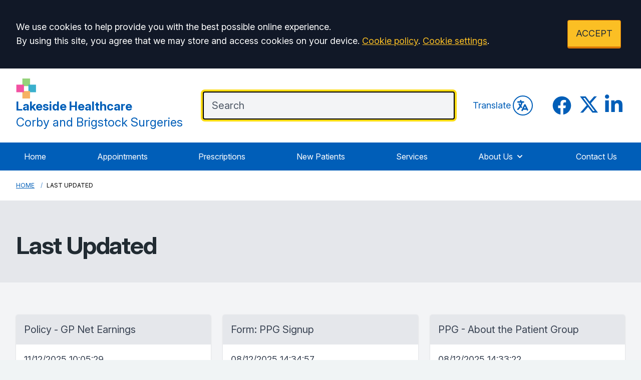

--- FILE ---
content_type: text/html; charset=utf-8
request_url: https://www.thelakesidesurgery.co.uk/last-updated
body_size: 11009
content:
<!DOCTYPE html>
<html lang="en">
<head>
	<meta charset="utf-8">
	<meta http-equiv="X-UA-Compatible" content="IE=Edge">
	<meta name="viewport" content="width=device-width, initial-scale=1.0">
	<meta name="brand" content="treeviewdesigns">
	<meta name="theme" content="Luna">
	<meta name="csrf-token" content="4mNlBULEkwlyqZmaduRC9h7DO8v21C5Dm4LL37Z2">
	<meta name="search" content="{&quot;type&quot;:&quot;algolia&quot;,&quot;index&quot;:&quot;site_index&quot;,&quot;app_id&quot;:&quot;4U308EU125&quot;,&quot;search_key&quot;:&quot;26addbb0a8c5e5ec6bedd40fd7920811&quot;,&quot;show_logo&quot;:&quot;true&quot;}">
	<meta name="js-files" content="{&quot;images\/structure\/search-by-algolia-light-background.svg&quot;:&quot;https:\/\/d2m1owqtx0c1qg.cloudfront.net\/themes\/luna\/default\/images\/structure\/search-by-algolia-light-background.svg&quot;}">
	<meta name="opening-hours" content="{&quot;monday&quot;:{&quot;from&quot;:&quot;08:00&quot;,&quot;to&quot;:&quot;18:30&quot;,&quot;is_closed&quot;:false},&quot;tuesday&quot;:{&quot;from&quot;:&quot;08:00&quot;,&quot;to&quot;:&quot;18:30&quot;,&quot;is_closed&quot;:false},&quot;wednesday&quot;:{&quot;from&quot;:&quot;08:00&quot;,&quot;to&quot;:&quot;18:30&quot;,&quot;is_closed&quot;:false},&quot;thursday&quot;:{&quot;from&quot;:&quot;08:00&quot;,&quot;to&quot;:&quot;18:30&quot;,&quot;is_closed&quot;:false},&quot;friday&quot;:{&quot;from&quot;:&quot;08:00&quot;,&quot;to&quot;:&quot;18:30&quot;,&quot;is_closed&quot;:false},&quot;saturday&quot;:{&quot;from&quot;:&quot;00:00&quot;,&quot;to&quot;:&quot;00:00&quot;,&quot;is_closed&quot;:false},&quot;sunday&quot;:{&quot;from&quot;:null,&quot;to&quot;:null,&quot;is_closed&quot;:true}}">
	<meta name="nav" content="{&quot;main&quot;:[{&quot;id&quot;:46,&quot;master_id&quot;:1,&quot;label&quot;:&quot;Home&quot;,&quot;type&quot;:&quot;internal-resource&quot;,&quot;url&quot;:&quot;\/&quot;,&quot;body&quot;:null,&quot;target&quot;:&quot;_self&quot;,&quot;rel&quot;:null,&quot;subs&quot;:[]},{&quot;id&quot;:36,&quot;master_id&quot;:1,&quot;label&quot;:&quot;Appointments&quot;,&quot;type&quot;:&quot;internal-resource&quot;,&quot;url&quot;:&quot;\/appointments&quot;,&quot;body&quot;:null,&quot;target&quot;:&quot;_self&quot;,&quot;rel&quot;:null,&quot;subs&quot;:[]},{&quot;id&quot;:22,&quot;master_id&quot;:1,&quot;label&quot;:&quot;Prescriptions&quot;,&quot;type&quot;:&quot;internal-resource&quot;,&quot;url&quot;:&quot;\/repeat-prescriptions&quot;,&quot;body&quot;:null,&quot;target&quot;:&quot;_self&quot;,&quot;rel&quot;:null,&quot;subs&quot;:[]},{&quot;id&quot;:21,&quot;master_id&quot;:1,&quot;label&quot;:&quot;New Patients&quot;,&quot;type&quot;:&quot;internal-resource&quot;,&quot;url&quot;:&quot;\/new-patient-registration&quot;,&quot;body&quot;:null,&quot;target&quot;:&quot;_self&quot;,&quot;rel&quot;:null,&quot;subs&quot;:[]},{&quot;id&quot;:52,&quot;master_id&quot;:1,&quot;label&quot;:&quot;Services&quot;,&quot;type&quot;:&quot;internal-resource&quot;,&quot;url&quot;:&quot;\/services&quot;,&quot;body&quot;:null,&quot;target&quot;:&quot;_self&quot;,&quot;rel&quot;:null,&quot;subs&quot;:[]},{&quot;id&quot;:53,&quot;master_id&quot;:1,&quot;label&quot;:&quot;About Us&quot;,&quot;type&quot;:&quot;links-sub-navigation&quot;,&quot;url&quot;:null,&quot;body&quot;:null,&quot;target&quot;:&quot;_self&quot;,&quot;rel&quot;:null,&quot;subs&quot;:[{&quot;id&quot;:54,&quot;master_id&quot;:53,&quot;label&quot;:&quot;About the Surgery&quot;,&quot;type&quot;:&quot;internal-resource&quot;,&quot;url&quot;:&quot;\/about-the-surgery&quot;,&quot;body&quot;:null,&quot;target&quot;:&quot;_self&quot;,&quot;rel&quot;:null,&quot;subs&quot;:[]},{&quot;id&quot;:55,&quot;master_id&quot;:53,&quot;label&quot;:&quot;You and your general practice&quot;,&quot;type&quot;:&quot;external-resource&quot;,&quot;url&quot;:&quot;https:\/\/www.england.nhs.uk\/long-read\/you-and-your-general-practice-english\/&quot;,&quot;body&quot;:null,&quot;target&quot;:&quot;_blank&quot;,&quot;rel&quot;:&quot;nofollow noopener&quot;,&quot;subs&quot;:[]}]},{&quot;id&quot;:41,&quot;master_id&quot;:1,&quot;label&quot;:&quot;Contact Us&quot;,&quot;type&quot;:&quot;internal-resource&quot;,&quot;url&quot;:&quot;\/contact&quot;,&quot;body&quot;:null,&quot;target&quot;:&quot;_self&quot;,&quot;rel&quot;:null,&quot;subs&quot;:[]}],&quot;footer&quot;:[{&quot;id&quot;:10,&quot;master_id&quot;:2,&quot;label&quot;:&quot;Terms of Use&quot;,&quot;type&quot;:&quot;internal-resource&quot;,&quot;url&quot;:&quot;\/cookies&quot;,&quot;body&quot;:null,&quot;target&quot;:&quot;_self&quot;,&quot;rel&quot;:null,&quot;subs&quot;:[]},{&quot;id&quot;:11,&quot;master_id&quot;:2,&quot;label&quot;:&quot;Disclaimer&quot;,&quot;type&quot;:&quot;internal-resource&quot;,&quot;url&quot;:&quot;\/events&quot;,&quot;body&quot;:null,&quot;target&quot;:&quot;_self&quot;,&quot;rel&quot;:null,&quot;subs&quot;:[]},{&quot;id&quot;:12,&quot;master_id&quot;:2,&quot;label&quot;:&quot;Accessibility Statement&quot;,&quot;type&quot;:&quot;internal-resource&quot;,&quot;url&quot;:&quot;\/cookies&quot;,&quot;body&quot;:null,&quot;target&quot;:&quot;_self&quot;,&quot;rel&quot;:null,&quot;subs&quot;:[]},{&quot;id&quot;:14,&quot;master_id&quot;:2,&quot;label&quot;:&quot;Cookies&quot;,&quot;type&quot;:&quot;internal-resource&quot;,&quot;url&quot;:&quot;\/cookies&quot;,&quot;body&quot;:null,&quot;target&quot;:&quot;_self&quot;,&quot;rel&quot;:null,&quot;subs&quot;:[]},{&quot;id&quot;:15,&quot;master_id&quot;:2,&quot;label&quot;:&quot;Site Map&quot;,&quot;type&quot;:&quot;external-resource&quot;,&quot;url&quot;:&quot;sitemap.xml&quot;,&quot;body&quot;:null,&quot;target&quot;:&quot;_self&quot;,&quot;rel&quot;:null,&quot;subs&quot;:[]}]}">
	<meta name="cookies" content="{&quot;third_party_cookies&quot;:&quot;off&quot;,&quot;third_party_enabled&quot;:false}">
	<meta name="insights" content="{&quot;enabled&quot;:false,&quot;feedbackEnabled&quot;:true,&quot;gtm_id&quot;:&quot;GTM-W2JN9376&quot;}">
	<meta name="captcha-site-key" content="6Lcbd0EUAAAAAO7xvY9ouyYTx0mC2UpIFPLd-bdh">
	<title>Last Updated</title><meta name="description" content="Last Updated"><meta name="author" content="Tree View Designs"><meta name="google-maps-api-key" content="">
	<link rel="apple-touch-icon" sizes="57x57" href="https://d2m1owqtx0c1qg.cloudfront.net/themes/resources/favicon/apple-icon-57x57.png">
<link rel="apple-touch-icon" sizes="60x60" href="https://d2m1owqtx0c1qg.cloudfront.net/themes/resources/favicon/apple-icon-60x60.png">
<link rel="apple-touch-icon" sizes="72x72" href="https://d2m1owqtx0c1qg.cloudfront.net/themes/resources/favicon/apple-icon-72x72.png">
<link rel="apple-touch-icon" sizes="76x76" href="https://d2m1owqtx0c1qg.cloudfront.net/themes/resources/favicon/apple-icon-76x76.png">
<link rel="apple-touch-icon" sizes="114x114" href="https://d2m1owqtx0c1qg.cloudfront.net/themes/resources/favicon/apple-icon-114x114.png">
<link rel="apple-touch-icon" sizes="120x120" href="https://d2m1owqtx0c1qg.cloudfront.net/themes/resources/favicon/apple-icon-120x120.png">
<link rel="apple-touch-icon" sizes="144x144" href="https://d2m1owqtx0c1qg.cloudfront.net/themes/resources/favicon/apple-icon-144x144.png">
<link rel="apple-touch-icon" sizes="152x152" href="https://d2m1owqtx0c1qg.cloudfront.net/themes/resources/favicon/apple-icon-152x152.png">
<link rel="apple-touch-icon" sizes="180x180" href="https://d2m1owqtx0c1qg.cloudfront.net/themes/resources/favicon/apple-icon-180x180.png">
<link rel="icon" type="image/png" sizes="192x192"  href="https://d2m1owqtx0c1qg.cloudfront.net/themes/resources/favicon/android-icon-192x192.png">
<link rel="icon" type="image/png" sizes="32x32" href="https://d2m1owqtx0c1qg.cloudfront.net/themes/resources/favicon/favicon-32x32.png">
<link rel="icon" type="image/png" sizes="96x96" href="https://d2m1owqtx0c1qg.cloudfront.net/themes/resources/favicon/favicon-96x96.png">
<link rel="icon" type="image/png" sizes="16x16" href="https://d2m1owqtx0c1qg.cloudfront.net/themes/resources/favicon/favicon-16x16.png">
<link rel="manifest" href="https://d2m1owqtx0c1qg.cloudfront.net/themes/resources/favicon/manifest.json">
<meta name="msapplication-TileColor" content="#ffffff">
<meta name="msapplication-TileImage" content="https://d2m1owqtx0c1qg.cloudfront.net/themes/resources/favicon/ms-icon-144x144.png">
<meta name="theme-color" content="#ffffff">	<style>
		:root {--font-size: 1.125rem;--line-height: 1.75rem;--color-bg: #f0f4f5;--color-text: #212b32;--color-anchor-text: #005eb8;--color-anchor-text-hover: #000000;--color-anchor-bg: transparent;--color-anchor-bg-hover: #ffeb3b;--color-primary: #005eb8;--color-primary-reverse: #ffffff;--color-primary-hover: #064686;--color-primary-border: #003d78;--color-secondary: #007f3b;--color-secondary-reverse: #ffffff;--color-secondary-hover: #037035;--color-secondary-border: #00401e;--color-brand-three: #ffeb3b;--color-brand-three-reverse: #212b32;--color-brand-three-hover: #fff9c4;--color-brand-three-border: #fddb12;--color-brand-four: #7C2855;--color-brand-four-reverse: #ffffff;--color-brand-four-hover: #8c285d;--color-brand-four-border: #47102d;--color-brand-five: #d5281b;--color-brand-five-reverse: #ffffff;--color-brand-five-hover: #bf2216;--color-brand-five-border: #9e2016;--color-breadcrumbs-bg: #ffffff;--color-breadcrumbs-text: #005eb8;--color-breadcrumbs-hover: #7c2855;--color-breadcrumbs-active: #000000;--color-breaking-news-bg: #ffeb3b;--color-breaking-news-heading: #212b32;--color-breaking-news-text: #212b32;--color-breaking-news-anchor: #005eb8;--color-breaking-news-anchor-hover: #ffffff;--color-breaking-news-anchor-hover-bg: #005eb8;--color-breaking-news-cursor: #212b32;--color-breaking-news-navigation: #212b32;--color-breaking-news-navigation-hover: #005eb8;--color-feedback-bg: #111827;--color-feedback-heading: #fde047;--color-feedback-sub-heading: #ffffff;--color-feedback-text: #ffffff;--color-feedback-button-bg: #005eb8;--color-feedback-button-text: #ffffff;--color-feedback-button-bg-hover: #005eb8;--color-feedback-button-text-hover: #ffffff;--color-feedback-ping: #fde047;--color-feedback-ping-hover: #fde047;--padding-top-segment-default: 2rem;--padding-bottom-segment-default: 2rem;--padding-top-segment-sm: 2.5rem;--padding-bottom-segment-sm: 2.5rem;--padding-top-segment-md: 4rem;--padding-bottom-segment-md: 3rem;--padding-top-segment-lg: 4rem;--padding-bottom-segment-lg: 3rem;--padding-top-segment-xl: 4rem;--padding-bottom-segment-xl: 3rem;--padding-top-segment-2xl: 4rem;--padding-bottom-segment-2xl: 3rem}
	</style>
	<link rel="stylesheet" href="https://d2m1owqtx0c1qg.cloudfront.net/themes/luna/default/dist/css/app.css?v=08b6774044a480f730014f3f64e91201">
	<script async src="https://d2m1owqtx0c1qg.cloudfront.net/themes/luna/default/dist/js/head.js?v=08b6774044a480f730014f3f64e91201"></script>
	<meta property="og:title" content="Last Updated" />
<meta property="og:type" content="website" />
<meta property="og:url" content="https://www.thelakesidesurgery.co.uk/last-updated" />
	<style>
    h1, h2, h3, h4, h5, h6 {
        font-weight: bold;
    }
    a {
        text-decoration: underline;
    }
    a:hover, .button, .grid a {
        text-decoration: none;
    }
</style>
<meta property="og:image" content="" />          
	
	<script src="https://www.google.com/recaptcha/api.js" defer></script>
		</head>
<body>
<main class="relative">
		<div id="app" >

		
		<cookie-consent accept-all-label="ACCEPT">
			<template v-slot:consent="{ toggle }">
				<p class="text-white lg:mb-0">We use cookies to help provide you with the best possible online experience.<br />By using this site, you agree that we may store and access cookies on your device. <a href="/cookies" class="text-yellow-400 hover:text-gray-400">Cookie policy</a>.
<a href="#" @click.prevent="toggle" class="text-yellow-400 hover:text-gray-400">Cookie settings</a>.</p>
			</template>
			<template v-slot:setup>
				<cookie-setup
					wrapper-class="mt-6 pt-6 border-t border-solid border-gray-600"
					on-label="On" off-label="Off"
					confirm-selection-label="Confirm selection"
				>
					<template v-slot:functional>
						<h3 class="text-yellow-400">Functional Cookies</h3><p class="text-white">Functional Cookies are enabled by default at all times so that we can save your preferences for cookie settings and ensure site works and delivers best experience.</p>
					</template>
					<template v-slot:third-party>
						<h3 class="text-yellow-400">3rd Party Cookies</h3><p class="text-white">This website uses Google Analytics to collect anonymous information such as the number of visitors to the site, and the most popular pages.<br />Keeping this cookie enabled helps us to improve our website.</p>
					</template>
				</cookie-setup>
			</template>
		</cookie-consent>

		

		<google-translate-dialog></google-translate-dialog>
<header id="header" class="relative bg-white z-50">
    <div class="container py-4 lg:py-5">
        <div class="lg:flex lg:flex-row items-center lg:justify-between">
            <div class="lg:flex lg:pr-10 pb-1 text-center lg:text-left">
                <a href="/" class="focus:bg-transparent items-center text-center lg:text-left text-primary hover:text-primary-hover hover:bg-transparent no-underline">
                  
                    
                     <!--Surgery logo:-->
                    <img src="/media/content/images/logos/lakeside-healthcare-square-colours.png" alt="Lakeside Healthcare Logo" class="h-10 mx-auto lg:mx-0" />
                    <!--Surgery name:-->
                   <span class="text-2xl"><strong>Lakeside Healthcare</strong><br />Corby and Brigstock Surgeries</span>
                   
                </a>
            </div>
            <div class="lg:flex flex-auto justify-center lg:justify-end items-center">
                <!--Mobile NHS logo and Translate:-->
                <div class="flex lg:hidden items-center mt-1 mb-3 lg:my-2 justify-between group">
                    <!-- NHS Logo:-->
                    <svg 
                        aria-hidden="true" 
                        role="img"
                        fill="currentColor" 
                        viewBox="0 0 70.4 28.3" 
                        class="h-6 w-auto text-nhs-blue"
                        >
                        <path 
                            d="M70.4,28.3V0H0v28.3H70.4L70.4,28.3z M28.3,2.7l-4.9,22.8h-7.6L11,9.8H11L7.8,25.6H2L6.9,2.7h7.7l4.7,15.8h0.1 l3.2-15.8H28.3L28.3,2.7z M50.1,2.7l-4.8,22.8h-6.1l2-9.8H34l-2,9.8h-6.1l4.8-22.8h6.1l-1.8,8.7h7.3L44,2.7H50.1L50.1,2.7z M67.8,3.4l-1.5,4.5c-1.2-0.6-2.8-1-5.1-1c-2.4,0-4.4,0.4-4.4,2.2c0,3.2,8.9,2,8.9,9c0,6.3-5.9,7.9-11.2,7.9 c-2.4,0-5.1-0.6-7.1-1.2l1.4-4.6c1.2,0.8,3.6,1.3,5.6,1.3c1.9,0,4.9-0.4,4.9-2.7c0-3.7-8.9-2.3-8.9-8.7c0-5.9,5.2-7.7,10.2-7.7 C63.6,2.3,66.2,2.6,67.8,3.4L67.8,3.4z" 
                            class="st0">
                        </path>
                    </svg>
                    <!--Translate:-->
                    <google-translate-toggle class="lg:ml-4 inline-flex items-center text-primary group-hover:text-primary-hover">Translate
                        <google-translate-icon class="ml-1 h-8 w-8 p-1 border-2 border-primary group-hover:border-primary-hover rounded-full"></google-translate-icon>
                    </google-translate-toggle>
                </div>
                
                <!--Search bar:-->
                <div class="flex-auto lg:pr-9">
                   <search-form class="-mt-1"
                    input-class="items-start py-2 lg:py-3 pl-4 pr-8 block w-full shadow-inner bg-gray-100 shadow text-gray-900 text-base md:text-xl border-2 border-gray-200 ring-0 focus:ring-4 focus:ring-brand-three-border focus:border-black placeholder-gray-600 rounded"
                    close-button-class="text-gray-800 absolute right-0 top-0 h-full w-14 md:w-16 flex items-center justify-center cursor-pointer"
                    placeholder="Search"
                    ></search-form>
                </div>
                
                <!--Desktop translate:-->
                <div class="hidden lg:flex items-center mt-1 mb-3 lg:my-2 justify-end group">
                    <google-translate-toggle class="inline-flex items-center text-primary group-hover:text-primary-hover">Translate
                        <google-translate-icon class="ml-1 h-10 w-10 p-1 border-2 border-primary group-hover:border-primary-hover rounded-full"></google-translate-icon>
                    </google-translate-toggle>
                </div>
                
                <!--Social icons:-->
                <div class="hidden xl:flex ml-9 space-x-3">
                    <a href="https://www.facebook.com/LakesideHealthcareCorbyandBrigstockSurgeries" rel="noopener noreferrer nofollow" target="_blank" title="Facebook (Opens in new window)" 
                    class="bg-transparent focus:bg-transparent text-primary hover:bg-transparent hover:text-primary-hover focus:text-primary-hover">
                        <span class="sr-only">Facebook</span> 
                        <svg fill="currentColor" viewBox="0 0 24 24" aria-hidden="true" class="h-11 w-auto">
                            <path fill-rule="evenodd" d="M22 12c0-5.523-4.477-10-10-10S2 6.477 2 12c0 4.991 3.657 9.128 8.438 9.878v-6.987h-2.54V12h2.54V9.797c0-2.506 1.492-3.89 3.777-3.89 1.094 0 2.238.195 2.238.195v2.46h-1.26c-1.243 0-1.63.771-1.63 1.562V12h2.773l-.443 2.89h-2.33v6.988C18.343 21.128 22 16.991 22 12z" clip-rule="evenodd"></path>
                        </svg>
                    </a>
                    <a href="https://twitter.com/LakesideHealth1" rel="noopener noreferrer nofollow" target="_blank" title="Twitter (Opens in new window)" 
                    class="bg-transparent focus:bg-transparent text-primary hover:bg-transparent hover:text-primary-hover focus:text-primary-hover">
                        <span class="sr-only">Twitter</span> 
                        <svg viewBox="0 0 512 512" aria-hidden="true" class="h-10 w-auto" fill="currentColor">
                            <path d="M389.2 48h70.6L305.6 224.2 487 464H345L233.7 318.6 106.5 464H35.8L200.7 275.5 26.8 48H172.4L272.9 180.9 389.2 48zM364.4 421.8h39.1L151.1 88h-42L364.4 421.8z"/>
                        </svg>
                    </a>
                    <a href="https://www.linkedin.com/company/lakesidehealthcare/?originalSubdomain=uk" rel="noopener noreferrer nofollow" target="_blank" title="LinkedIn (Opens in new window)" 
                    class="bg-transparent focus:bg-transparent text-primary hover:bg-transparent hover:text-primary-hover focus:text-primary-hover">
                        <span class="sr-only">LinkedIn</span> 
                        <svg viewBox="0 0 512 512" aria-hidden="true" class="h-10 w-auto" fill="currentColor">
                            <path d="M100.28 448H7.4V148.9h92.88zM53.79 108.1C24.09 108.1 0 83.5 0 53.8a53.79 53.79 0 0 1 107.58 0c0 29.7-24.1 54.3-53.79 54.3zM447.9 448h-92.68V302.4c0-34.7-.7-79.2-48.29-79.2-48.29 0-55.69 37.7-55.69 76.7V448h-92.78V148.9h89.08v40.8h1.3c12.4-23.5 42.69-48.3 87.88-48.3 94 0 111.28 61.9 111.28 142.3V448z"/>
                            </svg>
                    </a>
                </div>
            </div>
        </div>
    </div>
    <div class="relative z-40 bg-primary">
        <div class="container">
            <div class="flex lg:hidden mt-3">
                <main-navigation-toggler
                    expand-label="Expand Menu"
                    collapse-label="Collapse Menu"
                    expanded-class="lg:hidden text-primary-reverse flex justify-between items-center w-full py-3"
                    collapsed-class="lg:hidden text-primary-reverse flex justify-between items-center w-full py-3"
                ></main-navigation-toggler>
            </div>
            <main-navigation
                main-wrapper-css="w-full py-2 lg:py-0 lg:flex lg:w-auto flex-col lg:flex-row lg:justify-between"
                main-anchor-css="block px-2 py-2 lg:p-4 text-base text-primary-reverse no-underline hover:bg-primary-hover hover:text-primary-reverse focus:text-primary-reverse"
                main-expanded-anchor-css="block px-2 py-2 lg:p-4 text-base text-primary-reverse focus:text-primary-reverse focus:bg-primary-hover"
                sub-wrapper-css="flex flex-col min-w-full lg:bg-white overflow-hidden text-base whitespace-nowrap lg:shadow lg:absolute"
                sub-anchor-css="py-2 px-6 lg:px-4 text-gray-100 no-underline bg-transparent lg:text-gray-800 hover:text-primary-hover hover:bg-nhs-yellow"
            ></main-navigation>
        </div>
    </div>
</header>
<show-if-path :paths="['/']">
    <div class="w-full">
        <braking-news-feed></braking-news-feed>
    </div>
</show-if-path>

					<div class="breadcrumbs">

    <nav class="container" aria-label="You are here:">

        
            
                <a href="/" class="whitespace-nowrap">Home</a>

            
        
            
                <span class="whitespace-nowrap">
                    Last Updated
                </span>

            
        
    </nav>

</div>		
		<section>
			    <div class="segment bg-gray-200"><div class="container"><h1 class="mb-0">Last Updated</h1>
</div></div>
    <section class="segment bg-gray-100">
        <div class="container">
            <div class="grid grid-cols-1 md:grid-cols-2 lg:grid-cols-3 gap-6">
                                    <global-card
                        tag="a"
                        href="https://www.thelakesidesurgery.co.uk/gp-net-earnings"
                    >
                        <span class="block p-4 mb-0 bg-gray-200 text-xl">Policy - GP Net Earnings</span>
                        <span class="block p-4">
                            11/12/2025 10:05:29
                        </span>
                    </global-card>
                                    <global-card
                        tag="a"
                        href="https://www.thelakesidesurgery.co.uk/form-ppg-signup-form"
                    >
                        <span class="block p-4 mb-0 bg-gray-200 text-xl">Form: PPG Signup</span>
                        <span class="block p-4">
                            08/12/2025 14:34:57
                        </span>
                    </global-card>
                                    <global-card
                        tag="a"
                        href="https://www.thelakesidesurgery.co.uk/about-the-ppg"
                    >
                        <span class="block p-4 mb-0 bg-gray-200 text-xl">PPG - About the Patient Group</span>
                        <span class="block p-4">
                            08/12/2025 14:33:22
                        </span>
                    </global-card>
                                    <global-card
                        tag="a"
                        href="https://www.thelakesidesurgery.co.uk/appointments"
                    >
                        <span class="block p-4 mb-0 bg-gray-200 text-xl">Request an Appointment</span>
                        <span class="block p-4">
                            02/12/2025 10:28:09
                        </span>
                    </global-card>
                                    <global-card
                        tag="a"
                        href="https://www.thelakesidesurgery.co.uk/self-help-autism-adhd"
                    >
                        <span class="block p-4 mb-0 bg-gray-200 text-xl">Self Help - Autism &amp; ADHD</span>
                        <span class="block p-4">
                            13/10/2025 09:31:37
                        </span>
                    </global-card>
                                    <global-card
                        tag="a"
                        href="https://www.thelakesidesurgery.co.uk/repeat-prescriptions"
                    >
                        <span class="block p-4 mb-0 bg-gray-200 text-xl">Repeat Prescriptions</span>
                        <span class="block p-4">
                            09/10/2025 09:19:29
                        </span>
                    </global-card>
                                    <global-card
                        tag="a"
                        href="https://www.thelakesidesurgery.co.uk/privacy-notice"
                    >
                        <span class="block p-4 mb-0 bg-gray-200 text-xl">Policy - Privacy Notice</span>
                        <span class="block p-4">
                            05/10/2025 15:15:20
                        </span>
                    </global-card>
                                    <global-card
                        tag="a"
                        href="https://www.thelakesidesurgery.co.uk/contact-us-online"
                    >
                        <span class="block p-4 mb-0 bg-gray-200 text-xl">Contact Us Online</span>
                        <span class="block p-4">
                            01/10/2025 15:25:14
                        </span>
                    </global-card>
                                    <global-card
                        tag="a"
                        href="https://www.thelakesidesurgery.co.uk/diazepam-policy"
                    >
                        <span class="block p-4 mb-0 bg-gray-200 text-xl">Policy - Diazepam Policy</span>
                        <span class="block p-4">
                            30/09/2025 09:25:41
                        </span>
                    </global-card>
                                    <global-card
                        tag="a"
                        href="https://www.thelakesidesurgery.co.uk/"
                    >
                        <span class="block p-4 mb-0 bg-gray-200 text-xl">Home</span>
                        <span class="block p-4">
                            12/09/2025 12:02:36
                        </span>
                    </global-card>
                                    <global-card
                        tag="a"
                        href="https://www.thelakesidesurgery.co.uk/about-the-surgery"
                    >
                        <span class="block p-4 mb-0 bg-gray-200 text-xl">About the Surgery</span>
                        <span class="block p-4">
                            10/09/2025 12:32:12
                        </span>
                    </global-card>
                                    <global-card
                        tag="a"
                        href="https://www.thelakesidesurgery.co.uk/friends-family-test"
                    >
                        <span class="block p-4 mb-0 bg-gray-200 text-xl">Give Feedback</span>
                        <span class="block p-4">
                            05/09/2025 10:08:56
                        </span>
                    </global-card>
                            </div>
        </div>
    </section>
		</section>

					<feedback-form
				heading="Did you find what you were looking for?"
				sub-heading="Tell us about your experience by leaving feedback."
				placeholder="To help us improve your website experience, please provide a reason for your rating (optional)."
				trigger-label="Rate This Page"
				confirmation-label="Thank you for your feedback."
				heading-label="How would you rate this page?"
				category-select-label="Please select a category"
				score-validation-label="Please select your score"
				category-validation-label="Please select the category"
				consent-note-label="I confirm no personal or health related information has been included."
				consent-validation-label="Please indicate you agree with the below statement"
				button-label="Submit Your Feedback"
				cancel-label="Cancel"
				:options="[{&quot;value&quot;:1,&quot;name&quot;:&quot;Positive feedback&quot;},{&quot;value&quot;:2,&quot;name&quot;:&quot;Spelling \/ Grammar&quot;},{&quot;value&quot;:3,&quot;name&quot;:&quot;Content suggestions&quot;},{&quot;value&quot;:4,&quot;name&quot;:&quot;Outdated content&quot;},{&quot;value&quot;:5,&quot;name&quot;:&quot;Page error&quot;},{&quot;value&quot;:6,&quot;name&quot;:&quot;Broken link&quot;}]"
			></feedback-form>
		
					<div><footer class="body-font">
    <div class="footer-navigation">
      <div class="bg-primary-border">
          <div class="container py-8 md:pt-20 flex flex-col md:flex-row flex-wrap md:flex-nowrap">
              <div class="w-auto flex-shrink-0 md:mx-0 mx-auto text-center md:text-left">
                  <div class="text-primary-reverse">
                      <svg aria-hidden="true" role="img" class="h-16 w-auto inline-flex mb-4" xmlns="http://www.w3.org/2000/svg" fill="currentColor" viewBox="0 0 70.4 28.3">
                          <path class="st0" d="M70.4,28.3V0H0v28.3H70.4L70.4,28.3z M28.3,2.7l-4.9,22.8h-7.6L11,9.8H11L7.8,25.6H2L6.9,2.7h7.7l4.7,15.8h0.1
                                  l3.2-15.8H28.3L28.3,2.7z M50.1,2.7l-4.8,22.8h-6.1l2-9.8H34l-2,9.8h-6.1l4.8-22.8h6.1l-1.8,8.7h7.3L44,2.7H50.1L50.1,2.7z
                                   M67.8,3.4l-1.5,4.5c-1.2-0.6-2.8-1-5.1-1c-2.4,0-4.4,0.4-4.4,2.2c0,3.2,8.9,2,8.9,9c0,6.3-5.9,7.9-11.2,7.9
                                  c-2.4,0-5.1-0.6-7.1-1.2l1.4-4.6c1.2,0.8,3.6,1.3,5.6,1.3c1.9,0,4.9-0.4,4.9-2.7c0-3.7-8.9-2.3-8.9-8.7c0-5.9,5.2-7.7,10.2-7.7
                                  C63.6,2.3,66.2,2.6,67.8,3.4L67.8,3.4z"/>
                      </svg>
                  </div>
                  <p class="mt-2 text-lg text-primary-reverse"><strong>Providing NHS Services</strong></p>
                   <p class="mt-2 text-lg text-primary-reverse"><strong>An accredited medical training practice</strong></p>
                  
              </div>
              <div class="flex-grow flex flex-wrap md:pl-10 md:mt-0 mt-10 md:text-left text-center">
                  <div class="lg:w-1/4 md:w-1/2 w-full px-4">
                      <h2 class="font-bold text-primary-reverse tracking-wide text-xl mb-3 uppercase">LAKESIDE SURGERY</h2>
                      <p class="text-primary-reverse text-base">
                      Cottingham Road<br />
                      Corby<br />
                      Northants<br />
                      NN17 2UR
                  <p class="text-primary-reverse text-base"><strong>Telephone: </strong><a class="no-underline text-primary-reverse hover:bg-nhs-yellow hover:text-gray-800" href="tel:01536204154">01536 204 154</a>
                  </p>
                  </div>
                  
                      <div class="lg:w-1/4 md:w-1/2 w-full px-4">
                      <h2 class="font-bold text-primary-reverse tracking-wide text-xl mb-3 uppercase">FOREST GATE SURGERY</h2>
                      <p class="text-primary-reverse text-base">
                      Forest Gate Road<br />
                      Corby<br />
                      Northants<br />
                      NN17 1TR
                  <p class="text-primary-reverse text-base"><strong>Telephone: </strong><a class="no-underline text-primary-reverse hover:bg-nhs-yellow hover:text-gray-800" href="tel:01536204154">01536 204 154</a>
                  </p>
                  </div>
      
                      <div class="lg:w-1/4 md:w-1/2 w-full px-4">
                      <h2 class="font-bold text-primary-reverse tracking-wide text-xl mb-3 uppercase">BRIGSTOCK SURGERY</h2>
                      <p class="text-primary-reverse text-base">
                      Bridge Street<br />
                      Brigstock<br />
                      Northants<br />
                      NN14 3ET
                  <p class="text-primary-reverse text-base"><strong>Telephone: </strong><a class="no-underline text-primary-reverse hover:bg-nhs-yellow hover:text-gray-800" href="tel:01536204154">01536 204 154</a>
                  </p>
                  </div>
      
                  <div class="lg:w-1/4 md:w-1/2 mx-auto px-4">
                      <a href="https://www.cqc.org.uk/location/1-541823683?referer=widget3" target="_blank" rel="nofollow noopener noreferrer" title="Care Quality Commission (opens new window)" class="text-center no-underline group">
                          <span class="sr-only">The Care Quality Commission</span>
                          <svg version="1.1" xmlns="http://www.w3.org/2000/svg" xmlns:xlink="http://www.w3.org/1999/xlink" x="0px" y="0px" class="text-primary-reverse group-hover:text-gray-200 w-full" viewBox="0 0 170.083 53.739" enable-background="new 0 0 170.083 53.739" xml:space="preserve">
                            <g>
                              <g>
                                <defs>
                                  <rect width="170.083" height="53.739"></rect>
                                </defs>
                                <path 
                                    fill="currentColor" 
                                    d="M72.831,30.204c-3.314,0-5.452,2.42-5.452,5.994 c0,3.596,2.115,5.947,5.288,5.947c3.29,0,5.43-2.375,5.43-5.947C78.097,32.554,76.005,30.204,72.831,30.204 M72.784,40.475 c-1.948,0-3.407-1.738-3.407-4.348c0-2.561,1.292-4.277,3.337-4.277c1.951,0,3.386,1.762,3.386,4.371 C76.1,38.808,74.901,40.475,72.784,40.475 M141.793,26.211c-0.683,0-1.222,0.542-1.222,1.223s0.539,1.223,1.222,1.223 c0.681,0,1.222-0.541,1.222-1.223S142.474,26.211,141.793,26.211 M61.764,40.311c-3.457,0-5.621-2.492-5.621-6.322 c0-3.926,2.587-6.254,5.785-6.254c2.209,0,3.596,0.941,3.786,1.059l0.915-1.457c-0.188-0.188-1.715-1.456-4.818-1.456
                                      c-4.326,0-7.83,3.054-7.83,8.295c0,5.053,3.315,8.014,7.524,8.014c3.174,0,5.1-1.456,5.264-1.643l-0.915-1.457 C65.688,39.183,64.02,40.311,61.764,40.311 M150.397,30.204c-3.312,0-5.451,2.42-5.451,5.994c0,3.596,2.115,5.947,5.287,5.947 c3.291,0,5.429-2.375,5.429-5.947C155.662,32.554,153.573,30.204,150.397,30.204 M150.351,40.475 c-1.951,0-3.406-1.738-3.406-4.348c0-2.561,1.291-4.277,3.338-4.277c1.949,0,3.385,1.762,3.385,4.371 C153.667,38.808,152.467,40.475,150.351,40.475 M163.093,30.204c-1.929,0-3.361,1.035-3.552,1.152v-0.848h-1.783v11.377h1.995v-9 c0.096-0.073,1.527-0.989,2.988-0.989c0.703,0,1.291,0.261,1.597,0.565c0.586,0.586,0.612,1.527,0.612,2.961v6.463h1.994v-6.604
                                      c0-1.832-0.047-3.01-1.127-4.091C165.466,30.838,164.665,30.204,163.093,30.204 M91.869,30.204c-1.718,0-3.009,0.729-3.949,1.317 c-0.519-0.707-1.366-1.317-2.798-1.317c-1.787,0-3.338,1.058-3.479,1.152v-0.848h-1.787v11.377h1.998v-9.049 c0.164-0.092,1.527-0.94,2.915-0.94c0.681,0,1.175,0.212,1.481,0.519c0.588,0.61,0.565,1.645,0.565,3.172v6.299h1.975v-6.36 c0-0.918,0-2.162-0.191-2.657c0.262-0.163,1.623-0.963,3.008-0.963c0.684,0,1.203,0.188,1.555,0.588 c0.589,0.636,0.564,2.046,0.564,2.75v6.651h1.998v-6.604c0-1.832-0.047-3.01-1.13-4.091 C94.242,30.838,93.442,30.204,91.869,30.204 M116.287,41.885h1.998V30.508h-1.998V41.885z M117.274,26.211 
                                      c-0.683,0-1.224,0.542-1.224,1.223s0.541,1.223,1.224,1.223c0.681,0,1.223-0.541,1.223-1.223S117.955,26.211,117.274,26.211 M109.916,30.204c-1.714,0-3.009,0.729-3.949,1.317c-0.516-0.707-1.362-1.317-2.795-1.317c-1.788,0-3.34,1.058-3.481,1.152v-0.848 h-1.787v11.377h1.998v-9.049c0.168-0.092,1.529-0.94,2.916-0.94c0.683,0,1.178,0.212,1.481,0.519 c0.589,0.61,0.565,1.645,0.565,3.172v6.299h1.975v-6.369c0-0.918,0-2.162-0.189-2.657c0.258-0.163,1.623-0.963,3.009-0.963 c0.68,0,1.198,0.188,1.553,0.588c0.586,0.636,0.562,2.046,0.562,2.75v6.651h2v-6.604c0-1.832-0.047-3.01-1.129-4.091 C112.291,30.838,111.492,30.204,109.916,30.204 M122.915,33.306c0-0.845,0.705-1.528,2.091-1.528s2.563,0.684,2.705,0.776
                                      l0.749-1.339c-0.117-0.096-1.385-1.012-3.596-1.012c-2.324,0-3.971,1.293-3.971,3.219c0,3.621,5.615,3.104,5.615,5.431 c0,1.013-0.961,1.694-2.186,1.694c-1.643,0-2.795-0.729-3.031-0.87l-0.754,1.387c0.145,0.117,1.646,1.126,3.902,1.126 c2.235,0,4.164-1.268,4.164-3.477C128.604,35.093,122.915,35.493,122.915,33.306 M140.808,41.885h1.998V30.508h-1.998V41.885z M132.603,33.306c0-0.845,0.705-1.528,2.092-1.528s2.562,0.684,2.705,0.776l0.75-1.339c-0.117-0.096-1.385-1.012-3.594-1.012 c-2.328,0-3.974,1.293-3.974,3.219c0,3.621,5.614,3.104,5.614,5.431c0,1.013-0.959,1.694-2.184,1.694 c-1.644,0-2.798-0.729-3.031-0.87l-0.754,1.387c0.144,0.117,1.646,1.126,3.904,1.126c2.23,0,4.158-1.268,4.158-3.477
                                      C138.29,35.093,132.603,35.493,132.603,33.306">
                                </path>
                                <path 
                                    fill="currentColor" 
                                    d="M61.693,22.204c3.506,0,5.527-1.739,5.713-1.926l-1.37-2.206 c-0.255,0.14-1.905,1.278-3.949,1.278c-2.948,0-4.828-2.113-4.828-5.341c0-3.296,2.181-5.271,4.992-5.271 c2.252,0,3.507,1.068,3.692,1.184l1.417-2.158c-0.163-0.162-1.766-1.787-5.248-1.787c-4.621,0-8.151,3.086-8.151,8.243 C53.961,19.187,57.329,22.204,61.693,22.204 M68.305,18.418c0,2.161,1.415,3.67,3.691,3.67c1.811,0,3.018-0.929,3.227-1.07v0.815 h2.718v-6.849c0-1.487,0.023-2.671-0.93-3.623c-1.115-1.114-2.762-1.276-3.737-1.276c-2.625,0-4.181,1.09-4.342,1.229l1.043,1.998 c0.164-0.094,1.533-0.836,3.042-0.836c0.86,0,1.37,0.209,1.625,0.464c0.325,0.327,0.349,0.65,0.349,1.346h-0.326
                                      C73.273,14.287,68.305,14.357,68.305,18.418 M74.991,19.023c-0.138,0.069-0.906,0.696-2.183,0.696 c-0.765,0-1.764-0.325-1.764-1.508c0-1.439,1.439-1.788,3.46-1.788h0.487V19.023z M82.551,14.333 c0.349-0.51,1.298-1.648,3.204-1.648c0.16,0,0.603,0.046,0.697,0.07l0.721-2.37c-0.07-0.022-0.489-0.3-1.305-0.3 c-2.274,0-3.688,1.601-3.782,1.764v-1.44h-2.669v11.424h3.134V14.333z M92.413,10.085c-3.248,0-5.478,2.6-5.478,6.105 c0,3.321,1.974,5.967,5.688,5.967c2.531,0,4.272-1.184,4.34-1.253l-1.02-1.996c-0.49,0.231-1.604,0.811-3.045,0.811 c-2.273,0-2.971-1.74-2.924-2.576h7.523c0-0.162,0.047-0.488,0.047-0.974C97.546,12.453,95.757,10.085,92.413,10.085 M89.952,14.89c0.232-1.416,1.113-2.482,2.532-2.482c1.927,0,2.159,1.857,2.159,2.482H89.952z M120.557,22.158 
                                      c1.623,0,3.04-1.045,3.226-1.184v0.86h2.67V10.41h-3.133v8.36c-0.188,0.139-1.115,0.719-2.115,0.719 c-0.742,0-1.09-0.279-1.228-0.418c-0.419-0.419-0.489-1.16-0.489-2.646V10.41h-3.135v6.154c0,1.485-0.047,3.203,1.23,4.481 C118.327,21.787,119.349,22.158,120.557,22.158 M134.612,21.019v0.815h2.717v-6.849c0-1.487,0.026-2.671-0.927-3.623 c-1.116-1.114-2.762-1.276-3.737-1.276c-2.625,0-4.181,1.09-4.343,1.229l1.044,1.998c0.164-0.094,1.531-0.836,3.04-0.836 c0.861,0,1.371,0.209,1.626,0.464c0.326,0.327,0.35,0.65,0.35,1.346h-0.325c-1.392,0-6.36,0.071-6.36,4.132 c0,2.161,1.414,3.67,3.689,3.67C133.197,22.088,134.405,21.16,134.612,21.019 M130.436,18.211c0-1.439,1.438-1.788,3.46-1.788 h0.486v2.6c-0.139,0.069-0.905,0.696-2.184,0.696C131.434,19.72,130.436,19.395,130.436,18.211 M141.999,5.023h-3.136v16.811
                                      h3.136V5.023z M145.197,8.993c0.996,0,1.787-0.788,1.787-1.787c0-0.997-0.791-1.787-1.787-1.787c-0.997,0-1.788,0.79-1.788,1.787 C143.409,8.205,144.2,8.993,145.197,8.993 M146.776,10.41h-3.135v11.424h3.135V10.41z M154.88,19.534 c-1.371,0-1.44-1.044-1.44-1.949V13.01h3.252v-2.6h-3.252v-3.18h-3.132v3.18h-1.975v2.6h1.975v4.459c0,1.602,0,2.692,0.974,3.668 c0.765,0.766,1.927,1.021,2.948,1.021c1.693,0,2.787-0.673,2.877-0.743l-0.787-2.158C156.11,19.326,155.598,19.534,154.88,19.534 M159.845,24.688c-0.906,0-1.602-0.325-1.766-0.394l-0.928,2.228c0.094,0.047,1.184,0.72,2.855,0.72 c1.882,0,2.854-0.696,3.343-1.183c0.812-0.812,1.325-1.858,2.207-4.109l4.526-11.54h-3.088l-2.856,8.009l-3.063-8.009h-3.32 l4.783,11.424c-0.188,0.51-0.582,1.717-1.139,2.275C161.027,24.479,160.54,24.688,159.845,24.688 M114.972,13.983
                                      c0-4.657-2.98-8.014-7.572-8.014c-4.498,0-7.57,3.238-7.57,8.014c0,4.862,3.006,8.19,7.441,8.266v0.001 c0,0,0.176,0.005,0.191,0.005c2.151,0.05,3.644,0.772,4.593,1.944c0.321-0.213,2.659-2.225,2.659-2.225s-0.808-0.969-2.684-1.221 C113.859,19.334,114.972,16.98,114.972,13.983 M107.47,19.482c-2.446,0-4.311-2.026-4.311-5.286c0-3.241,1.629-5.523,4.125-5.523 c2.608,0,4.357,2.212,4.357,5.288C111.642,16.455,110.686,19.482,107.47,19.482">
                                </path>
                                <path 
                                    fill="currentColor" 
                                    d="M37.902,43.649c6.145-4.354,10.16-11.517,10.16-19.62 C48.062,10.758,37.303,0,24.031,0C10.758,0,0,10.758,0,24.029c0,13.273,10.758,24.03,24.031,24.03h0.685 c6.391,0.109,10.784,2.231,13.589,5.68c0.942-0.619,7.753-6.483,7.753-6.483S43.619,44.311,37.902,43.649 M23.501,41.911 c6.094-1.24,11.068-5.584,13.258-11.323c-0.013-0.009-0.029-0.005-0.045,0.009c-2.378,4.586-7.16,7.723-12.683,7.723 c-7.893,0-14.29-6.398-14.29-14.29c0-7.891,6.397-14.288,14.29-14.288c5.523,0,10.307,3.139,12.684,7.725 c0.016,0.012,0.032,0.016,0.044,0.005c-2.19-5.738-7.166-10.08-13.258-11.322c0.199-0.007,0.397-0.014,0.597-0.014 c9.787,0,17.718,8.011,17.718,17.894c0,9.884-7.931,17.897-17.718,17.897C23.898,41.926,23.7,41.917,23.501,41.911">
                                </path>
                              </g>
                            </g>
                          </svg>
                          <span class="text-primary-reverse group-hover:text-gray-200 block mt-4">Inspected and rated</span>
                          <!--CQC Rating (delete as appropriate)-->
                    
                          <!--<span class="py-1 px-2 rounded block bg-green-800 group-hover:bg-green-700 text-white mt-4">Outstanding</span>-->
                          <span class="py-1 px-2 rounded block bg-green-800 group-hover:bg-green-700 text-white mt-4">Good</span>
                          <!--<span class="py-1 px-2 rounded block bg-yellow-800 group-hover:bg-yellow-700 text-white mt-4">Requires improvement</span>-->
                          <!--<span class="py-1 px-2 rounded block bg-red-800 group-hover:bg-red-700 text-white mt-4">Inadequate</span>-->
                      </a>
                  </div>
      
              </div>
          </div>
      </div>
      <div class="bg-gray-800">
        <div class="container mx-auto py-4 px-5 flex items-center justify-between flex-wrap flex-col sm:flex-row">
            <!--Site credit:-->
            <div>
                <p class="text-sm text-gray-300 text-center sm:text-left sm:mb-2 lg:mb-0">&copy; <timestamp format="Y"></timestamp>
                    <a href="https://www.treeviewdesigns.co.uk/" rel="noopener noreferrer nofollow" class="ml-1 text-gray-200" target="_blank">Tree View Designs Ltd. All rights reserved.</a>
                </p>
            </div>
            
            <!--Website policies:-->
            <div>
                <ul class="flex flex-col sm:flex-row mx-0 text-center md:text-left list-none text-sm sm:space-x-4 sm:mb-0">
                    <li><a class="no-underline text-gray-200 hover:bg-nhs-yellow hover:text-gray-800" href="/terms-of-use">Terms of Use</a></li>
                    <li><a class="no-underline text-gray-200 hover:bg-nhs-yellow hover:text-gray-800" href="/website-privacy">Website Privacy</a></li>
                    <li><a class="no-underline text-gray-200 hover:bg-nhs-yellow hover:text-gray-800" href="/accessibility-statement">Accessibility</a></li>
                    <li><a class="no-underline text-gray-200 hover:bg-nhs-yellow hover:text-gray-800" href="/cookies">Cookies</a></li>
                    <li><a class="no-underline text-gray-200 hover:bg-nhs-yellow hover:text-gray-800" href="/copyright">Copyright</a></li>
                </ul>
            </div>
            
            <!--Social links:-->
            <div class="flex space-x-4 sm:mt-0 mt-2 justify-center sm:justify-end">
                <a href="https://www.facebook.com/LakesideHealthcareCorbyandBrigstockSurgeries" rel="noopener noreferrer nofollow" target="_blank" title="Facebook (Opens in new window)" class="text-gray-200">
                    <span class="sr-only">Facebook</span>
                    <svg class="h-6 w-6" fill="currentColor" viewBox="0 0 24 24" aria-hidden="true">
                        <path fill-rule="evenodd" d="M22 12c0-5.523-4.477-10-10-10S2 6.477 2 12c0 4.991 3.657 9.128 8.438 9.878v-6.987h-2.54V12h2.54V9.797c0-2.506 1.492-3.89 3.777-3.89 1.094 0 2.238.195 2.238.195v2.46h-1.26c-1.243 0-1.63.771-1.63 1.562V12h2.773l-.443 2.89h-2.33v6.988C18.343 21.128 22 16.991 22 12z" clip-rule="evenodd" />
                    </svg>
                </a>
        
                <a href="https://twitter.com/LakesideHealth1" rel="noopener noreferrer nofollow" target="_blank" title="Twitter (Opens in new window)" class="text-gray-200">
                    <span class="sr-only">Twitter</span>
                    <svg viewBox="0 0 512 512" aria-hidden="true" class="w-6 h-6" fill="currentColor">
                        <path d="M389.2 48h70.6L305.6 224.2 487 464H345L233.7 318.6 106.5 464H35.8L200.7 275.5 26.8 48H172.4L272.9 180.9 389.2 48zM364.4 421.8h39.1L151.1 88h-42L364.4 421.8z"/>
                    </svg>
                </a>
        
                <a href="https://www.linkedin.com/company/lakesidehealthcare/?originalSubdomain=uk" rel="noopener noreferrer nofollow" target="_blank" title="Linked In (Opens in new window)" class="text-gray-200">
                    <span class="sr-only">Linked In</span>
                    <svg aria-hidden="true" role="img" viewBox="0 0 448 512" class="w-5 h-5"><path fill="currentColor" d="M100.28 448H7.4V148.9h92.88zM53.79 108.1C24.09 108.1 0 83.5 0 53.8a53.79 53.79 0 0 1 107.58 0c0 29.7-24.1 54.3-53.79 54.3zM447.9 448h-92.68V302.4c0-34.7-.7-79.2-48.29-79.2-48.29 0-55.69 37.7-55.69 76.7V448h-92.78V148.9h89.08v40.8h1.3c12.4-23.5 42.69-48.3 87.88-48.3 94 0 111.28 61.9 111.28 142.3V448z"></path></svg>
                </a>
            </div>
        </div>
      </div>
  </div>
</footer></div>
		
		<top-dialog></top-dialog>
		<portal-target name="modal"></portal-target>

	</div>
	<script async src="https://d2m1owqtx0c1qg.cloudfront.net/themes/luna/default/dist/js/app.js?v=08b6774044a480f730014f3f64e91201"></script>
	
	
	</main>
</body>
</html>